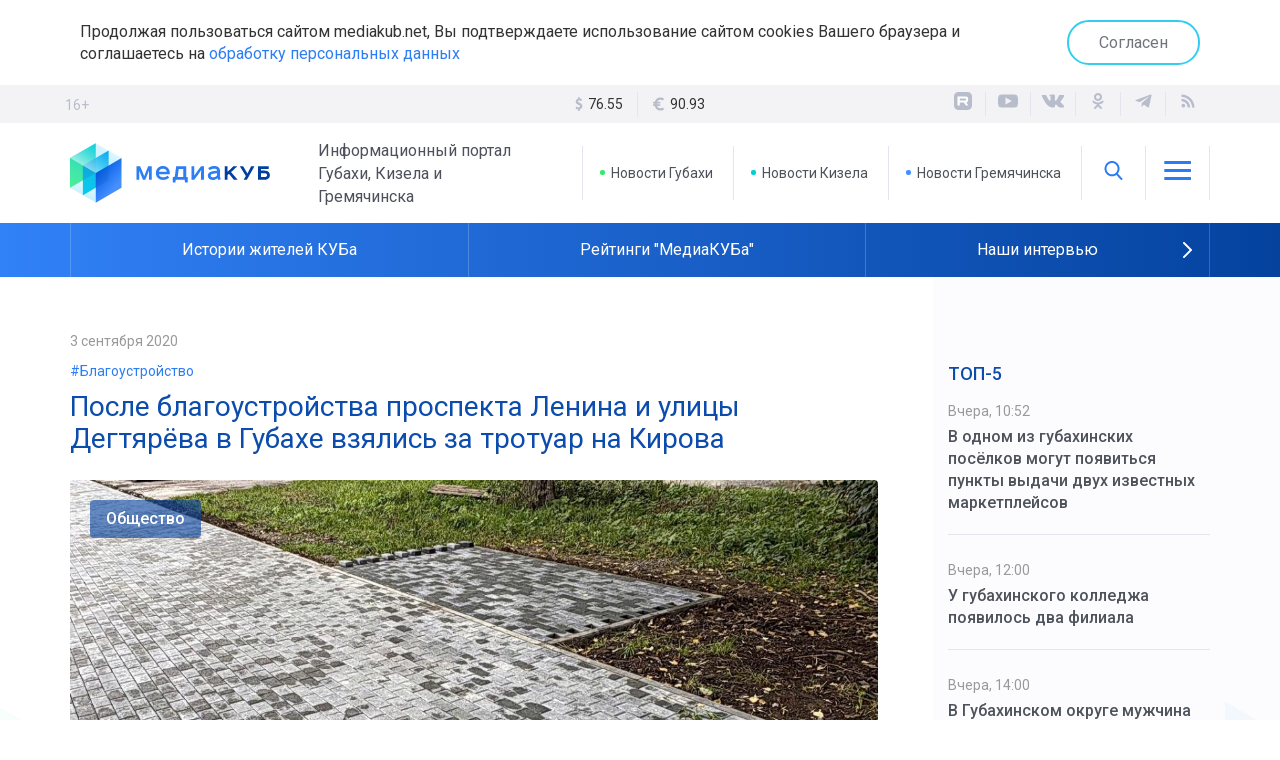

--- FILE ---
content_type: text/html; charset=UTF-8
request_url: https://mediakub.net/article/v-gubahe-doshla-ochered-do-ulicy-kirova
body_size: 11933
content:
<!DOCTYPE html>
<html lang="ru">

<head>
	<meta http-equiv="X-UA-Compatible" content="IE=edge">
	<meta charset="UTF-8">
	<meta name="viewport" content="width=device-width, initial-scale=1, minimum-scale=1, maximum-scale=1">

	<link rel="apple-touch-icon" sizes="57x57" href="/appicon/apple-icon-57x57.png">
	<link rel="apple-touch-icon" sizes="60x60" href="/appicon/apple-icon-60x60.png">
	<link rel="apple-touch-icon" sizes="72x72" href="/appicon/apple-icon-72x72.png">
	<link rel="apple-touch-icon" sizes="76x76" href="/appicon/apple-icon-76x76.png">
	<link rel="apple-touch-icon" sizes="114x114" href="/appicon/apple-icon-114x114.png">
	<link rel="apple-touch-icon" sizes="120x120" href="/appicon/apple-icon-120x120.png">
	<link rel="apple-touch-icon" sizes="144x144" href="/appicon/apple-icon-144x144.png">
	<link rel="apple-touch-icon" sizes="152x152" href="/appicon/apple-icon-152x152.png">
	<link rel="apple-touch-icon" sizes="180x180" href="/appicon/apple-icon-180x180.png">
	<link rel="icon" type="image/png" sizes="192x192"  href="/appicon/android-icon-192x192.png">
	<link rel="icon" type="image/png" sizes="32x32" href="/appicon/favicon-32x32.png">
	<link rel="icon" type="image/png" sizes="96x96" href="/appicon/favicon-96x96.png">
	<link rel="icon" type="image/png" sizes="16x16" href="/appicon/favicon-16x16.png">
	<link rel="manifest" href="/manifest.json">
	<meta name="msapplication-TileColor" content="#ffffff">
	<meta name="msapplication-TileImage" content="/appicon/ms-icon-144x144.png">
	<meta name="theme-color" content="#ffffff">
	<meta name="yandex-verification" content="92712f3e286b5174" />
	<meta name="google-site-verification" content="KbxSpBcYtaX73OtGSOlSyshy3_jNRW6FTMQnM1buuM8" />
	<meta name='wmail-verification' content='07bc87e4ca656b5affd24edcd8ce0b9d' />
	<meta name="msvalidate.01" content="442205686E5B96F0D967C39CA9227674" />
	<!-- Global site tag (gtag.js) - Google Analytics -->
	<script async src="https://www.googletagmanager.com/gtag/js?id=UA-165414642-1"></script>
	<script>
		window.dataLayer = window.dataLayer || [];
		function gtag(){dataLayer.push(arguments);}
		gtag('js', new Date());

		gtag('config', 'UA-165414642-1');
	</script>

	<meta name="csrf-param" content="_csrf-frontend">
<meta name="csrf-token" content="GQfTqnLUX3bAQSo5ytusWjOZJ2IU--nN-tmNlZyS6fdbbpT_FZ0WOJMrS275vN04eehsMnCLxK6bmLvBr6W2lQ==">
	<title>После благоустройства проспекта Ленина и улицы Дегтярёва в Губахе взялись за тротуар на Кирова</title>
	<meta name="keywords" content="После благоустройства проспекта Ленина и улицы Дегтярёва в Губахе взялись за тротуар на Кирова">
<meta name="description" content="Подрядная организация занимается укладкой плиточного покрытия пешеходной дорожки">
<meta property="og:type" content="article">
<meta property="og:title" content="После благоустройства проспекта Ленина и улицы Дегтярёва в Губахе взялись за тротуар на Кирова">
<meta property="og:description" content="Подрядная организация занимается укладкой плиточного покрытия пешеходной дорожки">
<meta property="og:url" content="https://mediakub.net/article/v-gubahe-doshla-ochered-do-ulicy-kirova">
<meta property="og:image" content="https://mediakub.net/uploads/material/79/12/52/791252da4c0e6a90a5a86257f4c55edb.jpg">
<meta property="og:locale" content="ru">
<meta property="twitter:card" content="summary_large_image">
<meta property="twitter:site" content="bc_su">
<meta property="twitter:title" content="После благоустройства проспекта Ленина и улицы Дегтярёва в Губахе взялись за тротуар на Кирова">
<meta property="twitter:description" content="Подрядная организация занимается укладкой плиточного покрытия пешеходной дорожки">
<meta property="twitter:image:src" content="https://mediakub.net/uploads/material/79/12/52/791252da4c0e6a90a5a86257f4c55edb.jpg">
<link href="/article/v-gubahe-doshla-ochered-do-ulicy-kirova" rel="canonical">
<link href="/amp/v-gubahe-doshla-ochered-do-ulicy-kirova" rel="amphtml">
<link href="/assets/9b429182/css/bootstrap.min.css" rel="stylesheet">
<link href="/compiled/scss/main.css" rel="stylesheet">
<link href="/res/svg/style.css" rel="stylesheet">
<link href="/res/slick-1.8.1/slick/slick.css" rel="stylesheet">	
</head>

<body>


	<div class="agree-cookies" id="cookies-accept">
	<div class="container">
	<div class="row">
	<div class="col-xs-12 agree-cookies-wrap">
		<p>
			Продолжая пользоваться сайтом mediakub.net, Вы подтверждаете использование сайтом cookies Вашего браузера и соглашаетесь на <a href="/pages/agreement">обработку персональных данных</a>
		</p>
		<a class="button" href="#" onclick="acceptCookies(); return false;">Согласен</a>	</div>
	</div>
	</div>
	</div>

<div class="container">
<div class="row">	
</div>
</div>

<div class="stripe gray hidden-mobile">
<div class="container">
	<div class="row">
		<div class="age">16+</div>
		<div class="col-sm-8 col-md-4 col-md-offset-4 text-center">
			<ul class="currency hidden-xs"><li><svg class="icon-lib icon-lib-dollar"><use xlink:href="/res/svg/symbol-defs.svg#icon-lib-dollar"></use></svg> <span>76.55 <i class="fa fa-caret-up"></i></span></li><li><svg class="icon-lib icon-lib-euro"><use xlink:href="/res/svg/symbol-defs.svg#icon-lib-euro"></use></svg> <span>90.93 <i class="fa fa-caret-up"></i></span></li></ul>		</div>
		<div class="col-sm-4">
			<div class="pull-right-md">
				
<ul class="social">
  <li>
    <a target="_blank" href="https://rutube.ru/channel/23918671">
      <div class="icon">
        <svg width="22" height="22" viewBox="0 0 22 22" fill="none" xmlns="http://www.w3.org/2000/svg">
          <mask id="mask0_1654_2" style="mask-type:luminance" maskUnits="userSpaceOnUse" x="2" y="2" width="18" height="18">
            <path d="M15.6216 2H6.37838C3.96027 2 2 3.96027 2 6.37838V15.6216C2 18.0397 3.96027 20 6.37838 20H15.6216C18.0397 20 20 18.0397 20 15.6216V6.37838C20 3.96027 18.0397 2 15.6216 2Z" fill="white"/>
          </mask>
          <g mask="url(#mask0_1654_2)">
            <path d="M20 2.00049H2V20.0005H20V2.00049Z" fill="currentColor"/>
            <path d="M13.0911 10.5679H7.78644V8.46877H13.0911C13.401 8.46877 13.6165 8.52278 13.7246 8.6171C13.8327 8.71141 13.8997 8.88634 13.8997 9.14185V9.89558C13.8997 10.1649 13.8327 10.3398 13.7246 10.4341C13.6165 10.5284 13.401 10.5679 13.0911 10.5679ZM13.4551 6.48975H5.53674V15.4667H7.78644V12.5461H11.9324L13.8997 15.4667H16.4189L14.2499 12.5325C15.0495 12.4139 15.4086 12.1688 15.7047 11.765C16.0009 11.3611 16.1494 10.7155 16.1494 9.85367V9.1806C16.1494 8.66949 16.0953 8.26563 16.0009 7.95608C15.9065 7.64653 15.7451 7.37728 15.516 7.13545C15.2739 6.90651 15.0044 6.74529 14.6807 6.63726C14.3572 6.54295 13.9529 6.48975 13.4551 6.48975Z" fill="white"/>
          </g>
        </svg>
      </div>
    </a>
  </li>
  <li>
    <a target="_blank" href="http://www.youtube.com/channel/UCHIigCmlU98sYXRpN0jAtpA" title="Канал YouTube">
    <div class="icon"><svg class="icon-lib icon-lib-yt"><use xlink:href="/res/svg/symbol-defs.svg#icon-lib-yt"/></svg></div>    </a>
  </li>
  <li>
    <a target="_blank" href="http://vk.com/mediacub" title="ВКонтакте">
    <div class="icon"><svg class="icon-lib icon-lib-vk"><use xlink:href="/res/svg/symbol-defs.svg#icon-lib-vk"/></svg></div>    </a>
  </li>
    <li>
    <a target="_blank" href="https://ok.ru/mediacube" title="Одноклассники">
    <div class="icon"><svg class="icon-lib icon-lib-ok"><use xlink:href="/res/svg/symbol-defs.svg#icon-lib-ok"/></svg></div>    </a>
  </li>
  <li>
    <a target="_blank" href="https://t.me/mediakb" title="Telegram канал">
    <div class="icon"><svg class="icon-lib icon-lib-tg"><use xlink:href="/res/svg/symbol-defs.svg#icon-lib-tg"/></svg></div>    </a>
  </li>
  
  <li>
    <a target="_blank" href="/rss" title="RSS Лента">
    <div class="icon"><svg class="icon-lib icon-lib-rss"><use xlink:href="/res/svg/symbol-defs.svg#icon-lib-rss"/></svg></div>    </a>
  </li>
</ul>			</div>
		</div>
	</div>
</div>
</div>

<header>

<noindex>
<div class="container visible-mobile">
	<div class="row">
		<div class="col-xs-6 flex-row block">
			<a class="logo" href="/"><img src="/images/logo.svg"></a>
		</div>
		<div class="col-xs-6 block">
			<div class="age age__mobile">16+</div>
			<ul class="flex-row pull-right block links">
				<li class="brand-icon" onclick="$('#mainmenu-mobile').toggle()">
					<div class="icon"><svg class="icon-lib icon-lib-menu"><use xlink:href="/res/svg/symbol-defs.svg#icon-lib-menu"/></svg></div>				</li>
			</ul>
			
		</div>
		
<nav class="mainmenu mainmenu-mobile" id="mainmenu-mobile">
  <div class="mainmenu__close" onclick="$('#mainmenu-mobile').toggle()">
    <div class="icon"><svg class="icon-lib icon-lib-close"><use xlink:href="/res/svg/symbol-defs.svg#icon-lib-close"/></svg></div>  </div>
  <ul>
        <li>
<div class="searchline searchline-mobile" id="searchline-mobile">
  <div class="searchline__wrap">
    <form class="searchline__form" id="searchlineform-mobile" action="/search" method="POST">
      <input type="hidden" name="_csrf-frontend" value="GQfTqnLUX3bAQSo5ytusWjOZJ2IU--nN-tmNlZyS6fdbbpT_FZ0WOJMrS275vN04eehsMnCLxK6bmLvBr6W2lQ==" />
      <input 
        type="text" 
        class="searchline__text" 
        name="q" 
        placeholder="Найти..." 
        onfocus="$('#searchline-mobile').toggleClass('selected', true)"
        onblur="$('#searchline-mobile').toggleClass('selected', false)"
      >
    </form>
    <div class="searchline__find" onclick="$('#searchlineform-mobile').submit()">
      <div class="icon"><svg class="icon-lib icon-lib-search"><use xlink:href="/res/svg/symbol-defs.svg#icon-lib-search"/></svg></div>    </div>
      </div>
</div></li>
        <li><a href="/">Главная</a></li>
    <li><a href="/region/gubakha">Новости Губахи</a></li>
    <li><a href="/region/kizel">Новости Кизела</a></li>
    <li><a href="/region/gremyachinsk">Новости Гремячинска</a></li>
    <li><a href="/video">Видео</a></li>
    <li class="sep"></li>
          <li><a href="/category/politics">Политика</a></li>
          <li><a href="/category/business">Экономика</a></li>
          <li><a href="/category/society">Общество</a></li>
          <li><a href="/category/incident">Происшествия</a></li>
          <li><a href="/category/culture">Культура</a></li>
        <li><a href="/pages/transport">Расписание транспорта</a></li>
    <li class="sep"></li>
        <li><a href="/pages/stuff">Редакция</a></li>
        <li><a href="/pages/contacts">Контакты</a></li>
  </ul>
</nav>	</div>
</div>
</noindex>

<div class="container hidden-mobile">
	<div class="row">
		<div class="col-md-5 flex-row block">
			<a class="logo" href="/"><img src="/images/logo.svg"></a>
			<p>Информационный портал Губахи, Кизела и Гремячинска</p>
		</div>
		<div class="col-md-7 block">
			<ul class="flex-row pull-right block links">
				<li>
					<a href="/region/gubakha" class="brand-10">
						Новости Губахи
					</a>
				</li>
				<li>
					<a href="/region/kizel" class="brand-20">
						Новости Кизела
					</a>
				</li>
				<li>
					<a href="/region/gremyachinsk" class="brand-30">
						Новости Гремячинска
					</a>
				</li>
				<li class="brand-icon">
					<span onclick="$('#searchline').toggle(); $('#searchline input').foucus()"><div class="icon"><svg class="icon-lib icon-lib-search"><use xlink:href="/res/svg/symbol-defs.svg#icon-lib-search"/></svg></div></span>
					
<div class="searchline " id="searchline">
  <div class="searchline__wrap">
    <form class="searchline__form" id="searchlineform" action="/search" method="POST">
      <input type="hidden" name="_csrf-frontend" value="GQfTqnLUX3bAQSo5ytusWjOZJ2IU--nN-tmNlZyS6fdbbpT_FZ0WOJMrS275vN04eehsMnCLxK6bmLvBr6W2lQ==" />
      <input 
        type="text" 
        class="searchline__text" 
        name="q" 
        placeholder="Найти..." 
        onfocus="$('#searchline').toggleClass('selected', true)"
        onblur="$('#searchline').toggleClass('selected', false)"
      >
    </form>
    <div class="searchline__find" onclick="$('#searchlineform').submit()">
      <div class="icon"><svg class="icon-lib icon-lib-search"><use xlink:href="/res/svg/symbol-defs.svg#icon-lib-search"/></svg></div>    </div>
        <div class="searchline__close" onclick="$('#searchline').toggle()">
      <div class="icon"><svg class="icon-lib icon-lib-close"><use xlink:href="/res/svg/symbol-defs.svg#icon-lib-close"/></svg></div>    </div>
      </div>
</div>				</li>
				<li class="brand-icon" onclick="$('#mainmenu').toggle()">
					<div class="icon"><svg class="icon-lib icon-lib-menu"><use xlink:href="/res/svg/symbol-defs.svg#icon-lib-menu"/></svg></div>				</li>
			</ul>
			
<nav class="mainmenu " id="mainmenu">
  <div class="mainmenu__close" onclick="$('#mainmenu').toggle()">
    <div class="icon"><svg class="icon-lib icon-lib-close"><use xlink:href="/res/svg/symbol-defs.svg#icon-lib-close"/></svg></div>  </div>
  <ul>
        <li><a href="/">Главная</a></li>
    <li><a href="/region/gubakha">Новости Губахи</a></li>
    <li><a href="/region/kizel">Новости Кизела</a></li>
    <li><a href="/region/gremyachinsk">Новости Гремячинска</a></li>
    <li><a href="/video">Видео</a></li>
    <li class="sep"></li>
          <li><a href="/category/politics">Политика</a></li>
          <li><a href="/category/business">Экономика</a></li>
          <li><a href="/category/society">Общество</a></li>
          <li><a href="/category/incident">Происшествия</a></li>
          <li><a href="/category/culture">Культура</a></li>
        <li><a href="/pages/transport">Расписание транспорта</a></li>
    <li class="sep"></li>
        <li><a href="/pages/stuff">Редакция</a></li>
        <li><a href="/pages/contacts">Контакты</a></li>
  </ul>
</nav>		</div>
	</div>
</div>

<div class="stripe blue-grad">
<div class="container">
	<div class="row">
		<div class="col-xs-12">
			<ul class="subjects" id="subjects-base">
  <li class="separator"></li>
                    <li>
          <a href="/theme/istorii-zhitelei-kuba">
                        Истории жителей КУБа          </a>
        </li>
            <li class="separator"></li>
                        <li>
          <a href="/theme/reitingi-mediakuba">
                        Рейтинги "МедиаКУБа"          </a>
        </li>
            <li class="separator"></li>
                        <li>
          <a href="/theme/nashi-intervyu">
                        Наши интервью          </a>
        </li>
            <li class="separator"></li>
                              </ul>

    <div class="subjects-arrow" id="subjects-more" onclick="toggleThemes()">
      <div class="icon"><svg class="icon-lib icon-lib-arrow-right"><use xlink:href="/res/svg/symbol-defs.svg#icon-lib-arrow-right"/></svg></div>    </div>
  
  <ul class="subjects subjects-hidden" id="subjects-hidden">
    <li class="separator hidden-mobile"></li>
                                                          <li>
            <a href="/theme/novosti-prikamya">
                            Новости Прикамья            </a>
          </li>
                <li class="separator"></li>
                                  <li>
            <a href="/theme/medicina-v-kube">
                            Медицина в КУБе            </a>
          </li>
                <li class="separator"></li>
                                  <li><a href="/rasp">Расписание транспорта</a>
                  <li class="separator"></li>
                                  <li>
            <a href="/theme/80-letie-velikoy-pobedy">
                            80-летие Великой Победы            </a>
          </li>
                <li class="separator"></li>
            </ul>

		</div>
	</div>
</div>
</div>

</header>




<div id="content" class="wrap layout-2">
	<div class="container">
		<div class="row equal">

			<div class="col-md-9 col-center">
				
<div 
  itemscope 
  itemtype="http://schema.org/NewsArticle" 
  id="material" 
  class="material"
>

<meta itemprop="identifier" content="2027" />
<meta 
  itemprop="datePublished" 
  content="2020-09-03T17:30:17+05:00" 
/>

<div class="material__date">
  3 сентября 2020</div>

  <div class="material__context">
    <a href="/context/blagoustroystvo">#Благоустройство</a>
  </div>

<h1 class="material__head" itemprop="headline" content="После благоустройства проспекта Ленина и улицы Дегтярёва в Губахе взялись за тротуар на Кирова">
  После благоустройства проспекта Ленина и улицы Дегтярёва в Губахе взялись за тротуар на Кирова</h1>

<div class="material__image">
  <img src="/uploads/material/79/12/52/791252da4c0e6a90a5a86257f4c55edb.jpg" alt="После благоустройства проспекта Ленина и улицы Дегтярёва в Губахе взялись за тротуар на Кирова">          <div class="material__category">
      <span>Общество</span>
    </div>
    <ol class="__meta" itemscope itemtype="http://schema.org/BreadcrumbList">
      <li itemprop="itemListElement" itemscope itemtype="http://schema.org/ListItem">
        <a itemprop="item" href="/category/society">
          <span itemprop="name">Общество</span>
        </a>
        <meta itemprop="position" content="1" />
      </li>
    </ol>
    
</div>

  <div class="material__short">Подрядная организация занимается укладкой плиточного покрытия пешеходной дорожки</div>

<div itemprop="articleBody" class="full-text">
  <p>В настоящее время подрядная организация "Максистрой-сервис" занимается  укладкой плиточного покрытия тротуара. Выполнены работы вдоль дома по  улице Кирова, 8. Согласно проекту, подрядчик должен отфрезеровать старое асфальтобетонное покрытие, произвести  разбору бортовых камней, укладку плитки, установку лавочек и урн и уличных  светильников. Об этом сообщает  администрация округа в официальной группе в ВКонтакте.<br>  <br>  Кроме того, на участке улицы Кирова от улицы Космонавтов до улицы Дегтярева  планируется установка велопарковки.</p><p><strong>Справка. </strong>Необходимость ремонта пешеходной зоны по улице Кирова обусловлена тем, что в течение двух лет в городе велись масштабные работы по модернизации системы теплоснабжения. Благоустройство пешеходной зоны улицы Кирова будет выполнены от проспекта Октябрьского до улицы Дегтярева. Работы в рамках муниципального контракта ведутся подрядной организацией ООО "Максистрой-сервис".<span></span></p><p><br></p><a class="teaser-inner" data-id="2016" data-title="    Видеорепортаж со съёмок фильма «Одна»" data-text=""href="/article/videoreportazh-so-syomok-filma-odna"><span class="teaser-inner__caption">Это тоже интересно</span><span class="teaser-inner__wrap"><span class="teaser-inner__image"><img src="/uploads/material/e3/ae/ec/e3aeec04eea06fd09fd5f0d6f63f89b9.jpg" data-object-fit="cover"/></span><span><span class="teaser-inner__date">2 сентября 2020</span><span class="teaser-inner__title">Видеорепортаж со съёмок фильма «Одна»</span></span></span></a></div>



<hr/>

<div class="row">
  <div class="col-md-6">
                  <div class="material__author">
          <strong>Текст:</strong> <span itemprop="author">Владимир Имайкин</span>
        </div>
              
          <div class="material__author">
        <strong>Фото:</strong> <span itemprop="author">vk.com/gubakha_official</span>
      </div>
      </div>
  <div class="col-md-6">
    <div class="pull-right-md material__share">
<ul class="social">
  <li>
    Поделиться&nbsp;&nbsp;&nbsp;&nbsp;
  </li>
  <li>
    <script src="https://yastatic.net/es5-shims/0.0.2/es5-shims.min.js"></script>
    <script src="https://yastatic.net/share2/share.js"></script>
    <div class="ya-share2" data-services="vkontakte,odnoklassniki,telegram"></div>
  </li>
  </ul></div>
  </div>
</div>


<div class="margin-med"></div>

<div class="subscribe">
  <div>
  Присоединяйтесь к нашему телеграм-каналу, чтобы узнавать новости Кизелбасса первыми. <br/>Только самое интересное, оперативно и по существу. Не пропустите главное!
    <a href="https://t.me/mediakb" class="button subscribe__tg" target="_blank">
      <img src="/images/tg-logo-white.png">Присоединиться
    </a>
  </div>
</div>
<div class="margin-med"></div>

<div class="rtb-ya rtb-ya__aftermaterial">
<!-- Yandex.RTB R-A-566820-7 -->
<div id="yandex_rtb_R-A-566820-7"></div>
<script type="text/javascript">
    (function(w, d, n, s, t) {
        w[n] = w[n] || [];
        w[n].push(function() {
            Ya.Context.AdvManager.render({
                blockId: "R-A-566820-7",
                renderTo: "yandex_rtb_R-A-566820-7",
                async: true
            });
        });
        t = d.getElementsByTagName("script")[0];
        s = d.createElement("script");
        s.type = "text/javascript";
        s.src = "//an.yandex.ru/system/context.js";
        s.async = true;
        t.parentNode.insertBefore(s, t);
    })(this, this.document, "yandexContextAsyncCallbacks");
</script>
</div>

<div class="margin-med"></div>


<div class="head-mod">
  Смотрите также</div>

<div class="teasers">

      
<div 
  class="teaser teaser-small " 
  onclick="document.location='/article/prokuratura-gubahi-vnesla-predstavlenie-upravleniyu-avtodorog-prikamya-v-svyazi-s-narusheniyami-v-stroitelstve-dorogi';return false;"
>
  <div class="teaser__image">
    <img src="/uploads/thumbnail/30/5f/31/305f3113cf6d17442aa564461c3b9a79-426x300.jpg" alt="Прокуратура Губахи внесла представление управлению автодорог Прикамья в связи с нарушениями в строительстве дороги">        
  </div>
  <div class="stripe brand-10"></div>  <div class="teaser__content">
    <div class="teaser__context"><span>#Благоустройство</span></div>        
<div class="teaser__info">
    <div class="teaser__date">
    15 декабря 2025  </div>
    <div class="teaser__icons">
              </div>
</div>
    <div class="teaser__title">
      <a href="/article/prokuratura-gubahi-vnesla-predstavlenie-upravleniyu-avtodorog-prikamya-v-svyazi-s-narusheniyami-v-stroitelstve-dorogi" >Прокуратура Губахи внесла представление управлению автодорог Прикамья в связи с нарушениями в строительстве дороги</a>
          </div>
  </div>
</div>      
<div 
  class="teaser teaser-small " 
  onclick="document.location='/article/zhiteley-gubahinskogo-okruga-priglashayut-prinyat-uchastie-vo-vserossiyskom-golosovanii-za-luchshuyu-vezdnuyu-stelu';return false;"
>
  <div class="teaser__image">
    <img src="/uploads/thumbnail/70/12/53/701253f7c101af4587e0943740f7ef53-426x300.jpg" alt="Жителей Губахинского округа приглашают принять участие во всероссийском голосовании за лучшую въездную стелу">        
  </div>
  <div class="stripe colored-1-grad"></div>  <div class="teaser__content">
    <div class="teaser__context"><span>#Благоустройство</span></div>        
<div class="teaser__info">
    <div class="teaser__date">
    12 декабря 2025  </div>
    <div class="teaser__icons">
              </div>
</div>
    <div class="teaser__title">
      <a href="/article/zhiteley-gubahinskogo-okruga-priglashayut-prinyat-uchastie-vo-vserossiyskom-golosovanii-za-luchshuyu-vezdnuyu-stelu" >Жителей Губахинского округа приглашают принять участие во всероссийском голосовании за лучшую въездную стелу</a>
          </div>
  </div>
</div>      
<div 
  class="teaser teaser-small " 
  onclick="document.location='/article/kakoy-mechte-dano-osushchestvitsya-aktivnye-zhiteli-gubahi-predlozhili-svoi-proekty-preobrazovaniya-gorodskogo-prostranstva';return false;"
>
  <div class="teaser__image">
    <img src="/uploads/thumbnail/b8/a3/d7/b8a3d71ab412cdbdb6f759186fec0473-426x300.jpg" alt="Какой мечте дано осуществиться? Активные жители Губахи предложили свои проекты преобразования городского пространства">        
  </div>
  <div class="stripe brand-10"></div>  <div class="teaser__content">
    <div class="teaser__context"><span>#Благоустройство</span></div>        
<div class="teaser__info">
    <div class="teaser__date">
    18 октября 2025  </div>
    <div class="teaser__icons">
              </div>
</div>
    <div class="teaser__title">
      <a href="/article/kakoy-mechte-dano-osushchestvitsya-aktivnye-zhiteli-gubahi-predlozhili-svoi-proekty-preobrazovaniya-gorodskogo-prostranstva" >Какой мечте дано осуществиться? Активные жители Губахи предложили свои проекты преобразования городского пространства</a>
          </div>
  </div>
</div>  
</div>
</div>



			</div>

			<div class="col-md-3 col-right">
									      
<div class="top-five col-block no-border">
  <div class="head-col">ТОП-5</div>
  <div>
          <div class="item">
        <div class="date">
          Вчера, 10:52        </div>
        <a href="/article/v-odnom-iz-gubahinskih-posyolkov-mogut-poyavitsya-punkty-vydachi-dvuh-izvestnyh-marketpleysov" >
          В одном из губахинских посёлков могут появиться пункты выдачи двух известных маркетплейсов        </a>
      </div>
          <div class="item">
        <div class="date">
          Вчера, 12:00        </div>
        <a href="/article/u-gubahinskogo-kolledzha-poyavilos-dva-filiala" >
          У губахинского колледжа появилось два филиала        </a>
      </div>
          <div class="item">
        <div class="date">
          Вчера, 14:00        </div>
        <a href="/article/v-gubahinskom-okruge-muzhchina-ograbil-zhenshchinu-kotoruyu-vyzvalsya-provodit-do-doma" >
          В Губахинском округе мужчина ограбил женщину, которую вызвался проводить до дома        </a>
      </div>
          <div class="item">
        <div class="date">
          Сегодня, 12:30        </div>
        <a href="/article/zhitelnica-gubahi-poluchila-seryoznoe-nozhevoe-ranenie-kogda-pytals-vstupitsya-za-podrugu" >
          Жительница Губахи получила серьёзное ножевое ранение, когда пыталсь вступиться за подругу        </a>
      </div>
          <div class="item">
        <div class="date">
          Сегодня, 11:10        </div>
        <a href="/article/vstupilo-v-silu-reshenie-gubahinskogo-suda-po-isku-igzhn-k-ip-znachkovskiy-en" >
           Вступило в силу решение губахинского суда по иску ИГЖН к ИП Значковский Э.Н.        </a>
      </div>
      </div>
</div>  <div class="row">
    
    <div class="col-sm-12"></div>
    <div class="col-sm-12"></div>
    <div class="col-sm-6 col-md-12"><div class="best-materials col-block">
  <div class="head-col">Лучшее в газете</div>
  <div class="wrap slider-best">
      <div class="item">
      <div class="rate">
        <div class="number">01</div>
        <div class="date">
          29 сентября 2025        </div>
      </div>
      <div class="img">
        <a href="/article/umnoe-mesto-obedinilo-bolee-6-tysyach-zhiteley-peredvizhnaya-ploshchadka-stala-mestom-24-yarkih-meropriyatiy-dlya-semeynogo-otdyha" >
          <img src="/uploads/thumbnail/4c/95/ad/4c95ad316ad13074715e2937de9c00a2-260x140.jpg" alt="«Умное место» объединило более 6 тысяч жителей. Передвижная площадка стала местом 24 ярких мероприятий для семейного отдыха">        </a>
      </div>
      <p class="title">
        <a href="/article/umnoe-mesto-obedinilo-bolee-6-tysyach-zhiteley-peredvizhnaya-ploshchadka-stala-mestom-24-yarkih-meropriyatiy-dlya-semeynogo-otdyha" >
          «Умное место» объединило более 6 тысяч жителей. Передвижная площадка стала местом 24 ярких мероприятий для семейного отдыха        </a>
      </p>
          </div>
      <div class="item">
      <div class="rate">
        <div class="number">02</div>
        <div class="date">
          3 октября 2025        </div>
      </div>
      <div class="img">
        <a href="/article/vopros-cenoy-v-dva-s-polovinoy-goda-prokuratura-gubahi-vosstanovila-socialnye-prava-rabotnikov-uchrezhdeniya-zdravoohraneniya" >
          <img src="/uploads/thumbnail/82/af/09/82af09b6d0ff7229c0e9e24c05a24b94-260x140.jpg" alt="Вопрос ценой в два с половиной года. Прокуратура Губахи восстановила социальные права работников учреждения здравоохранения">        </a>
      </div>
      <p class="title">
        <a href="/article/vopros-cenoy-v-dva-s-polovinoy-goda-prokuratura-gubahi-vosstanovila-socialnye-prava-rabotnikov-uchrezhdeniya-zdravoohraneniya" >
          Вопрос ценой в два с половиной года. Прокуратура Губахи восстановила социальные права работников учреждения здравоохранения        </a>
      </p>
          </div>
      <div class="item">
      <div class="rate">
        <div class="number">03</div>
        <div class="date">
          4 октября 2025        </div>
      </div>
      <div class="img">
        <a href="/article/shturmovik-ognya-kazak-aleksey-korobov-posle-vozvrashcheniya-so-specoperacii-sdelal-realnostyu-svoyu-detskuyu-mechtu" >
          <img src="/uploads/thumbnail/e7/07/8e/e7078ec8ab0e3a134adc40ea031e9756-260x140.jpg" alt="Штурмовик огня. Казак Алексей Коробов после возвращения со спецоперации сделал реальностью свою детскую мечту">        </a>
      </div>
      <p class="title">
        <a href="/article/shturmovik-ognya-kazak-aleksey-korobov-posle-vozvrashcheniya-so-specoperacii-sdelal-realnostyu-svoyu-detskuyu-mechtu" >
          Штурмовик огня. Казак Алексей Коробов после возвращения со спецоперации сделал реальностью свою детскую мечту        </a>
      </p>
          </div>
    </div>
  
  <div class="slidernav">
    <div class="slidernav__control slidernav__control-left" id="slider-best-prev">
      <div class="icon"><svg class="icon-lib icon-lib-arrow-left"><use xlink:href="/res/svg/symbol-defs.svg#icon-lib-arrow-left"/></svg></div>    </div>
    <div class="slidernav__center" id="slider-best-dots"></div>
    <div class="slidernav__control slidernav__control-right" id="slider-best-next">
      <div class="icon"><svg class="icon-lib icon-lib-arrow-right"><use xlink:href="/res/svg/symbol-defs.svg#icon-lib-arrow-right"/></svg></div>    </div>
  </div>
  
  
</div></div>

    <div class="col-sm-6 col-md-12">
    <div class="rtb-ya rtb-ya__rightcol">
    <!-- Yandex.RTB R-A-566820-6 -->
    <div id="yandex_rtb_R-A-566820-6"></div>
    <script type="text/javascript">
        (function(w, d, n, s, t) {
            w[n] = w[n] || [];
            w[n].push(function() {
                Ya.Context.AdvManager.render({
                    blockId: "R-A-566820-6",
                    renderTo: "yandex_rtb_R-A-566820-6",
                    async: true
                });
            });
            t = d.getElementsByTagName("script")[0];
            s = d.createElement("script");
            s.type = "text/javascript";
            s.src = "//an.yandex.ru/system/context.js";
            s.async = true;
            t.parentNode.insertBefore(s, t);
        })(this, this.document, "yandexContextAsyncCallbacks");
    </script>
    </div>
    </div>
    
    <div class="col-sm-12"><div class="gazeta-counters col-block no-border">
  <div class="head-col">Реклама и объявления</div>
  <div class="item">
    <p class="big">На сайте mediakub.net</p>
    <p class="counter">26 000+</p>
    <p class="sub">человек в месяц</p>
  </div>
  <div class="item">
    <p class="big">В газете "Уральский Шахтер"</p>
    <p class="counter">4 200</p>
    <p class="sub">экземпляров - тираж за неделю</p>
  </div>
  <div class="item">
    <p class="big">В группах "Губаха - Точка роста" в социальных сетях</p>
    <p class="counter">8 000+</p>
    <p class="sub">человек - суммарное количество подписчиков</p>
  </div>
</div>
<a href="/pages/reklama-site" class="button">Разместить рекламу</a></div>
  </div>
							</div>

		</div>
	</div>
</div>


<footer>
	<div class="container">
		<div class="row links">
			<div class="col-md-3">
				<ul class="links__icons">
					<li>
						<div class="icon"><svg class="icon-lib icon-lib-place"><use xlink:href="/res/svg/symbol-defs.svg#icon-lib-place"/></svg></div>						г.Губаха, пр.Ленина, 44а
					</li>
					<li>
						<div class="icon"><svg class="icon-lib icon-lib-phone"><use xlink:href="/res/svg/symbol-defs.svg#icon-lib-phone"/></svg></div>						8 (34248) 4-05-01
					</li>
					<li>
						<div class="icon"><svg class="icon-lib icon-lib-mail"><use xlink:href="/res/svg/symbol-defs.svg#icon-lib-mail"/></svg></div>						<a href="mailto:info@mediakub.com">info@mediakub.com</a>
					</li>
				</ul>
			</div>
			<div class="col-md-3 block">
				<ul>
					<li>
						<a href="/pages/reklama-gazeta">
							Реклама в газете
						</a>
					</li>
									</ul>
			</div>
			<div class="col-md-3 block">
				<ul>
					<li>
						<a href="/pages/stuff">
							Редакция
						</a>
					</li>
					<li>
						<a href="/pages/contacts">
							Контакты
						</a>
					</li>
				</ul>
			</div>
			<div class="col-md-3 block">
				<ul>
					<li>
						<a href="/pages/agreement">
							Соглашение об обработке данных
						</a>
					</li>
					<!-- 
					<li>
						<a rel="nofollow" target="_blank" href="http://oldsite.mediakub.net">
							Архивная версия сайта
						</a>
					</li>
					-->
				</ul>
			</div>
		</div>

		<div class="row licenses equal">
			<div class="col-md-6">
				<div class="header">Лицензии СМИ</div>
								<p>Свидетельство о регистрации средства массовой информации <br/><a target="_blank" href="/docs/smi_license_uralshkhter.pdf">ПИ №ТУ59-0916 от 16.04.2014</a> (газета "Уральский Шахтер")</p>
				<br/>
				<p>&copy; 2014-2026 ООО &laquo;МедиаКУБ&raquo;</p>
			</div>
			
			<div class="col-md-6">
				<div class="liveinternet">

				<!-- Yandex.Metrika informer -->
<a href="https://metrika.yandex.ru/stat/?id=25585310&amp;from=informer"
target="_blank" rel="nofollow"><img src="https://informer.yandex.ru/informer/25585310/3_1_FFFFFFFF_EFEFEFFF_0_pageviews"
style="width:88px; height:31px; border:0;" alt="Яндекс.Метрика" title="Яндекс.Метрика: данные за сегодня (просмотры, визиты и уникальные посетители)" /></a>
<!-- /Yandex.Metrika informer -->

<!-- Yandex.Metrika counter -->
<script type="text/javascript" >
   (function(m,e,t,r,i,k,a){m[i]=m[i]||function(){(m[i].a=m[i].a||[]).push(arguments)};
   m[i].l=1*new Date();k=e.createElement(t),a=e.getElementsByTagName(t)[0],k.async=1,k.src=r,a.parentNode.insertBefore(k,a)})
   (window, document, "script", "https://mc.yandex.ru/metrika/tag.js", "ym");

   ym(25585310, "init", {
        clickmap:true,
        trackLinks:true,
        accurateTrackBounce:true,
        webvisor:true
   });
</script>
<noscript><div><img src="https://mc.yandex.ru/watch/25585310" style="position:absolute; left:-9999px;" alt="" /></div></noscript>
<!-- /Yandex.Metrika counter -->

				<!--LiveInternet counter--><script type="text/javascript">
document.write('<a href="//www.liveinternet.ru/click" '+
'target="_blank"><img src="//counter.yadro.ru/hit?t13.6;r'+
escape(document.referrer)+((typeof(screen)=='undefined')?'':
';s'+screen.width+'*'+screen.height+'*'+(screen.colorDepth?
screen.colorDepth:screen.pixelDepth))+';u'+escape(document.URL)+
';h'+escape(document.title.substring(0,150))+';'+Math.random()+
'" alt="" title="LiveInternet: показано число просмотров за 24'+
' часа, посетителей за 24 часа и за сегодня" '+
'border="0" width="88" height="31"><\/a>')
</script><!--/LiveInternet-->	
				</div>
				<div class="pull-right-md">
					
<ul class="social">
  <li>
    <a target="_blank" href="https://rutube.ru/channel/23918671">
      <div class="icon">
        <svg width="22" height="22" viewBox="0 0 22 22" fill="none" xmlns="http://www.w3.org/2000/svg">
          <mask id="mask0_1654_2" style="mask-type:luminance" maskUnits="userSpaceOnUse" x="2" y="2" width="18" height="18">
            <path d="M15.6216 2H6.37838C3.96027 2 2 3.96027 2 6.37838V15.6216C2 18.0397 3.96027 20 6.37838 20H15.6216C18.0397 20 20 18.0397 20 15.6216V6.37838C20 3.96027 18.0397 2 15.6216 2Z" fill="white"/>
          </mask>
          <g mask="url(#mask0_1654_2)">
            <path d="M20 2.00049H2V20.0005H20V2.00049Z" fill="currentColor"/>
            <path d="M13.0911 10.5679H7.78644V8.46877H13.0911C13.401 8.46877 13.6165 8.52278 13.7246 8.6171C13.8327 8.71141 13.8997 8.88634 13.8997 9.14185V9.89558C13.8997 10.1649 13.8327 10.3398 13.7246 10.4341C13.6165 10.5284 13.401 10.5679 13.0911 10.5679ZM13.4551 6.48975H5.53674V15.4667H7.78644V12.5461H11.9324L13.8997 15.4667H16.4189L14.2499 12.5325C15.0495 12.4139 15.4086 12.1688 15.7047 11.765C16.0009 11.3611 16.1494 10.7155 16.1494 9.85367V9.1806C16.1494 8.66949 16.0953 8.26563 16.0009 7.95608C15.9065 7.64653 15.7451 7.37728 15.516 7.13545C15.2739 6.90651 15.0044 6.74529 14.6807 6.63726C14.3572 6.54295 13.9529 6.48975 13.4551 6.48975Z" fill="white"/>
          </g>
        </svg>
      </div>
    </a>
  </li>
  <li>
    <a target="_blank" href="http://www.youtube.com/channel/UCHIigCmlU98sYXRpN0jAtpA" title="Канал YouTube">
    <div class="icon"><svg class="icon-lib icon-lib-yt"><use xlink:href="/res/svg/symbol-defs.svg#icon-lib-yt"/></svg></div>    </a>
  </li>
  <li>
    <a target="_blank" href="http://vk.com/mediacub" title="ВКонтакте">
    <div class="icon"><svg class="icon-lib icon-lib-vk"><use xlink:href="/res/svg/symbol-defs.svg#icon-lib-vk"/></svg></div>    </a>
  </li>
    <li>
    <a target="_blank" href="https://ok.ru/mediacube" title="Одноклассники">
    <div class="icon"><svg class="icon-lib icon-lib-ok"><use xlink:href="/res/svg/symbol-defs.svg#icon-lib-ok"/></svg></div>    </a>
  </li>
  <li>
    <a target="_blank" href="https://t.me/mediakb" title="Telegram канал">
    <div class="icon"><svg class="icon-lib icon-lib-tg"><use xlink:href="/res/svg/symbol-defs.svg#icon-lib-tg"/></svg></div>    </a>
  </li>
  
  <li>
    <a target="_blank" href="/rss" title="RSS Лента">
    <div class="icon"><svg class="icon-lib icon-lib-rss"><use xlink:href="/res/svg/symbol-defs.svg#icon-lib-rss"/></svg></div>    </a>
  </li>
</ul>				</div>
			</div>
		</div>
		
	</div>
</footer>

<!-- Yandex.Metrika counter -->
<script type="text/javascript">
(function (d, w, c) {
    (w[c] = w[c] || []).push(function() {
        try {
            w.yaCounter25585310 = new Ya.Metrika({id:25585310,
                    webvisor:true,
                    clickmap:true,
                    trackLinks:true,
                    accurateTrackBounce:true});
        } catch(e) { }
    });

    var n = d.getElementsByTagName("script")[0],
        s = d.createElement("script"),
        f = function () { n.parentNode.insertBefore(s, n); };
    s.type = "text/javascript";
    s.async = true;
    s.src = (d.location.protocol == "https:" ? "https:" : "http:") + "//mc.yandex.ru/metrika/watch.js";

    if (w.opera == "[object Opera]") {
        d.addEventListener("DOMContentLoaded", f, false);
    } else { f(); }
})(document, window, "yandex_metrika_callbacks");
</script>
<noscript><div><img src="//mc.yandex.ru/watch/25585310" style="position:absolute; left:-9999px;" alt="" /></div></noscript>
<!-- /Yandex.Metrika counter -->

<script src="https://cdn.jsdelivr.net/npm/js-cookie@2/src/js.cookie.min.js"></script>

<script src="/assets/362d0d62/jquery.min.js"></script>
<script src="/assets/d5875e3d/yii.js"></script>
<script src="/js/polyfill.js"></script>
<script src="/res/svg/svgxuse.js"></script>
<script src="/res/slick-1.8.1/slick/slick.js"></script>
<script src="/js/main.js"></script>
<script>jQuery(function ($) {
  setTimeout(() => {
    $.ajax({url: '/ajax/viewcounter', cache: false, data: {id: 2027}});
  }, 5000);
  acceptCookies = function(e) {
		$.ajax({
			url: '/ajax/acceptcookies',
			cache: false,
			success: function(data) {
				$("#cookies-accept").fadeOut();
			},
		});
		return false;
	}
  toggleThemes = function() {
    $('#subjects-more').toggleClass('open');
    $('#subjects-hidden').toggleClass('open');
    $('#subjects-base').toggleClass('open');
  }
});</script></body>
</html>


--- FILE ---
content_type: text/css
request_url: https://mediakub.net/res/svg/style.css
body_size: 320
content:
.icon-lib {
  display: inline-block;
  width: 1em;
  height: 1em;
  stroke-width: 0;
  stroke: currentColor;
  fill: currentColor;
}

/* ==========================================
Single-colored icons can be modified like so:
.icon-lib-name {
  font-size: 32px;
  color: red;
}
========================================== */

.icon-lib-bigbus {
  width: 3.125em;
}

.icon-lib-bus {
  width: 1.875em;
}

.icon-lib-train {
  width: 1.125em;
}

.icon-lib-check {
  width: 1.125em;
}

.icon-lib-arrow-left {
  width: 0.5625em;
}

.icon-lib-arrow-right {
  width: 0.5625em;
}

.icon-lib-videocam {
  width: 1.125em;
}

.icon-lib-yt {
  width: 1.375em;
}

.icon-lib-vk {
  width: 1.5em;
}

.icon-lib-ok {
  width: 0.75em;
}

.icon-lib-fb {
  width: 0.625em;
}

.icon-lib-tg {
  width: 1.0625em;
}

.icon-lib-rss {
  width: 0.875em;
}

.icon-lib-cloud {
  width: 1.5em;
}

.icon-lib-dollar {
  width: 0.625em;
}

.icon-lib-euro {
  width: 0.9375em;
}

.icon-lib-menu {
  width: 1.3888888888888875em;
}
